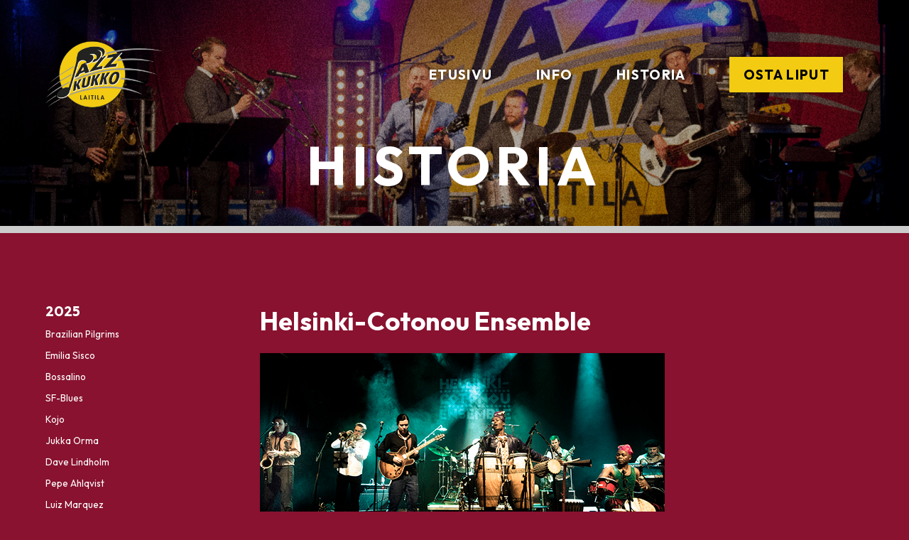

--- FILE ---
content_type: text/html; charset=UTF-8
request_url: http://jazzkukko.fi/historia.php?vuosi=2017&artisti=helsinkicotonou
body_size: 5280
content:
<!doctype html>
<html lang="fi">
    <head>
                <meta charset="utf-8">
        <title>JazzKukko - Suomen Svengaavin Festivaali</title>
        <meta name="description" content="Suomen Svengaavin Festivaali Laitilassa">
        <meta name="viewport" content="width=device-width, initial-scale=1, maximum-scale=1">
        <link rel="preconnect" href="https://fonts.googleapis.com">
        <link rel="preconnect" href="https://fonts.gstatic.com" crossorigin>
        <link href="https://fonts.googleapis.com/css2?family=Outfit:wght@400;700&display=swap" rel="stylesheet">
        <link rel="stylesheet" href="style.css?0624" />
        <script>
!function(f,b,e,v,n,t,s)
{if(f.fbq)return;n=f.fbq=function(){n.callMethod?
n.callMethod.apply(n,arguments):n.queue.push(arguments)};
if(!f._fbq)f._fbq=n;n.push=n;n.loaded=!0;n.version='2.0';
n.queue=[];t=b.createElement(e);t.async=!0;
t.src=v;s=b.getElementsByTagName(e)[0];
s.parentNode.insertBefore(t,s)}(window, document,'script',
'https://connect.facebook.net/en_US/fbevents.js');
fbq('init', '259896779238098');
fbq('track', 'PageView');
</script>
<noscript><img height="1" width="1" style="display:none"
src="https://www.facebook.com/tr?id=259896779238098&ev=PageView&noscript=1"
/></noscript>    </head>
    <body>
        <div class="top">
            <div id="header" class="wrap">
                <h1><img src="images/logo.png" alt="JazzKukko"></h1>
                                <ul id="nav">
                    <li><a href="index.php">Etusivu</a></li>
                    <!--<li><a href="ohjelma.php">Ohjelma</a></li>
                    <li><a href="esiintyjat.php">Esiintyjät</a></li>-->
                    <li><a href="info.php">Info</a></li>
                    <li><a href="historia.php">Historia</a></li>
                    <!--<li><a href="liveklubi.php">Liveklubi</a></li>-->
                    <li><a class="button" href="https://www.ticketmaster.fi/event/2000236880">Osta liput</a></li>
                </ul>            </div>
            <h2>HISTORIA</h2>
        </div>
        <div id="main">
            <div class="wrap">
                                <ul id="subnav">

                <li><a href="historia.php?vuosi=2025">2025</a>
                  <ul>
                  <li><a href="historia.php?vuosi=2025&artisti=brazilianpilgrims">Brazilian Pilgrims</a></li>
                   <li><a href="historia.php?vuosi=2025&artisti=emiliasisco">Emilia Sisco</a></li>
                   <li><a href="historia.php?vuosi=2025&artisti=bossalino">Bossalino</a></li>
                   <li><a href="historia.php?vuosi=2025&artisti=sfblues">SF-Blues</a></li>
                   <li><a href="historia.php?vuosi=2025&artisti=kojo">Kojo</a></li>
                   <li><a href="historia.php?vuosi=2025&artisti=jukkaorma">Jukka Orma</a></li>
                   <li><a href="historia.php?vuosi=2025&artisti=davelindholm">Dave Lindholm</a></li>
                   <li><a href="historia.php?vuosi=2025&artisti=pepeahlqvist">Pepe Ahlqvist</a></li>
                   <li><a href="historia.php?vuosi=2025&artisti=luizmarquez">Luiz Marquez</a></li>
                   <li><a href="historia.php?vuosi=2025&artisti=kariantila">Kari Antila</a></li>
                   <li><a href="historia.php?vuosi=2025&artisti=rickmargitza">Rick Margitza</a></li>
                   <li><a href="historia.php?vuosi=2025&artisti=georgewhitty">George Whitty</a></li>
                   <li><a href="historia.php?vuosi=2025&artisti=keithcarlock">Keith Carlock</a></li>
                   <li><a href="historia.php?vuosi=2025&artisti=billevans">Bill Evans</a></li>
                </ul>
                </li>
                <li><a href="historia.php?vuosi=2024">2024</a>
                  <ul>
                   <li><a href="historia.php?vuosi=2024&artisti=mikestern">Mike Stern</a></li>
                   <li><a href="historia.php?vuosi=2024&artisti=randybrecker">Randy Brecker</a></li>
                   <li><a href="historia.php?vuosi=2024&artisti=imaani">Imaani</a></li>
                   <li><a href="historia.php?vuosi=2024&artisti=samipitkamo">Sami Pitkämö</a></li>
                   <li><a href="historia.php?vuosi=2024&artisti=eliskrzywacki">Elis Krzywacki</a></li>
                   <li><a href="historia.php?vuosi=2024&artisti=kariantila">Kari Antila</a></li>
                   <li><a href="historia.php?vuosi=2024&artisti=eerokoivistoinen">Eero Koivistoinen</a></li>
                   <li><a href="historia.php?vuosi=2024&artisti=manueldunkel">Manuel Dunkel</a></li>
                   <li><a href="historia.php?vuosi=2024&artisti=heikkihakkarainen">Heikki Hakkarainen</a></li>
                   <li><a href="historia.php?vuosi=2024&artisti=mojocoyote">Mojo Coyote</a></li>
                </ul>
                </li>
                <li><a href="historia.php?vuosi=2023">2023</a>
                <ul>
                   <li><a href="historia.php?vuosi=2023&artisti=76notes">76 Notes</a></li>
                   <li><a href="historia.php?vuosi=2023&artisti=antonelloparisi">Antonello Parisi</a></li>
                   <li><a href="historia.php?vuosi=2023&artisti=atteaho">Atte Aho</a></li>
                   <li><a href="historia.php?vuosi=2023&artisti=heiniikonen">Heini Ikonen</a></li>
                   <li><a href="historia.php?vuosi=2023&artisti=kariantila">Kari Antila</a></li>
                   <li><a href="historia.php?vuosi=2023&artisti=lassikouvo">Lassi Kouvo</a></li>
                   <li><a href="historia.php?vuosi=2023&artisti=lfbb">Ladies First Big Band</a></li>
                   <li><a href="historia.php?vuosi=2023&artisti=livioalmeida">Livio Almeida</a></li>
                   <li><a href="historia.php?vuosi=2023&artisti=marizhiginas">Mari Zhiginas &amp; Jazzkukko House Band</a></li>
                   <li><a href="historia.php?vuosi=2023&artisti=mikkoiivanainen">Mikko Iivanainen</a></li>
                   <li><a href="historia.php?vuosi=2023&artisti=osmoikonen">Osmo Ikonen</a></li>
                   <li><a href="historia.php?vuosi=2023&artisti=pepeahlqvist">Pepe Ahlqvist &amp; Tomi Leino Band feat. Harri Taittonen</a></li>
                   <li><a href="historia.php?vuosi=2023&artisti=vuodenyhtye">Vuoden Yhtye</a></li>
                   <li><a href="historia.php?vuosi=2023&artisti=xantoneblacq">Xantoné Blacq Band</a></li>
                </ul>
                </li>
                <li><a href="historia.php?vuosi=2022">2022</a>
                <ul>
                    <li><a href="historia.php?vuosi=2022&artisti=ailiikonen">Aili Ikonen</a></li>
                   <li><a href="historia.php?vuosi=2022&artisti=almeidaparisi">Livio Almeida (BRA) &amp; Antonello Parisi (ITA)</a></li>
                   <li><a href="historia.php?vuosi=2022&artisti=antilahynninen">Kari Antila &amp; Jarmo Hynninen Band</a></li>
                   <li><a href="historia.php?vuosi=2022&artisti=inaforsman">Ina Forsman</a></li>
                   <li><a href="historia.php?vuosi=2022&artisti=jukkaperko">Jukka Perko Avara</a></li>
                   <li><a href="historia.php?vuosi=2022&artisti=livioalmeida5tet">Livio Almeida 5tet</a></li>
                   <li><a href="historia.php?vuosi=2022&artisti=peela">Peela feat. Kitarakilpailun 2021 voittaja Johannes Granroth</a></li>
                   <li><a href="historia.php?vuosi=2022&artisti=rytmimusiikkimessu">Rytmimusiikkimessu</a></li>
                   <li><a href="historia.php?vuosi=2022&artisti=samisaarijazzpojat">Sami Saari &amp; Jazzpojat</a></li>
                   <li><a href="historia.php?vuosi=2022&artisti=tuulaamberla">Tuula Amberla Trio</a></li>
                </ul>
                </li>
                <li><a href="historia.php?vuosi=2021">2021</a>
                <ul>
                    <li><a href="historia.php?vuosi=2021&artisti=erjalyytinen">Erja Lyytinen</a></li>
                   <li><a href="historia.php?vuosi=2021&artisti=gilad">Gilad Hekselman</a></li>
                   <li><a href="historia.php?vuosi=2021&artisti=jererostedt">Jere Rostedt</a></li>
                   <li><a href="historia.php?vuosi=2021&artisti=jkhb">Jazzkukko House Band</a></li>
                   <li><a href="historia.php?vuosi=2021&artisti=kaisamaensivu">Kaisa Mäensivu - Lassi Kouvo - Joe Peri</a></li>
                   <li><a href="historia.php?vuosi=2021&artisti=kariantila">Kari Antila Quartet &amp; Jennie Storbacka</a></li>
                   <li><a href="historia.php?vuosi=2021&artisti=lennikalle">Lenni-Kalle Taipale Trio &amp; Sami Pitkämö</a></li>
                   <li><a href="historia.php?vuosi=2021&artisti=niinahuohvanainen">Niina Huohvanainen &amp; Jarmo Hynninen Band</a></li>
                   <li><a href="historia.php?vuosi=2021&artisti=nunniakonnia">"Nunnia ja konnia"-rytmimusiikkimessu</a></li>
                   <li><a href="historia.php?vuosi=2021&artisti=peela">Peela</a></li>
                   <li><a href="historia.php?vuosi=2021&artisti=tuomouusitalo">Tuomo Uusitalo</a></li>
                </ul>
                </li>
                 <li><a href="historia.php?vuosi=2020">2020</a></li>
                  <li><a href="historia.php?vuosi=2019">2019</a>
                      <ul>
                   <li><a href="historia.php?vuosi=2019&artisti=maxzenger">Max Zenger &amp; Jazzkukko House Band</a></li>
                   <li><a href="historia.php?vuosi=2019&artisti=veetikallio">Veeti Kallio &amp; Turku Jazz Orchestra</a></li>
                   <li><a href="historia.php?vuosi=2019&artisti=silvennoinenforstihela">Heikki Silvennoinen, Johanna Försti, Heikki Hela &amp; Band</a></li>
                   <li><a href="historia.php?vuosi=2019&artisti=sidhille">Sid Hille &amp; Foreign Friends</a></li>
                   <li><a href="historia.php?vuosi=2019&artisti=gerhardornig">Gerhard Ornig (AUT) Quartet</a></li>
                   <li><a href="historia.php?vuosi=2019&artisti=kariantila">Kari Antila &amp; Karri Luhtala Organ Brothers</a></li>
                   <li><a href="historia.php?vuosi=2019&artisti=jukkaperko">Jukka Perko</a></li>
                   <li><a href="historia.php?vuosi=2019&artisti=niinasallinen">Niina Sallinen &amp; Jarmo Hynninen Country Duo</a></li>
                   <li><a href="historia.php?vuosi=2019&artisti=rhythmsoul">Rythm &amp; Soul -messu</a></li>
                      </ul>
                  </li>
                  
                   <li><a href="historia.php?vuosi=2018">2018</a>
                                       <ul>
                   <li><a href="historia.php?vuosi=2018&artisti=inaforsman">Ina Forsman Band</a></li>
                   <li><a href="historia.php?vuosi=2018&artisti=kariantila">Kari Antila European Quintet</a></li>
                   <li><a href="historia.php?vuosi=2018&artisti=laitilansoittokunta">Laitilan Soittokunta</a></li>
                   <li><a href="historia.php?vuosi=2018&artisti=livioalmeida">Livio Almeida</a></li>
                   <li><a href="historia.php?vuosi=2018&artisti=maaritsami">Maarit ja Sami Hurmerinta</a></li>
                   <li><a href="historia.php?vuosi=2018&artisti=nossabossa">Nossa Bossa feat. Josefiina Vannesluoma</a></li>
                   <li><a href="historia.php?vuosi=2018&artisti=timbuktu">Salonkiorkesteri Timbuktu</a></li>
                   <li><a href="historia.php?vuosi=2018&artisti=tomsrudzinskis">Toms Rudzinskis</a></li>
                   <li><a href="historia.php?vuosi=2018&artisti=turkujazz">Turku Jazz Orchestra feat. Sami Pitkämö</a></li>
                   <li><a href="historia.php?vuosi=2018&artisti=yellowmellow">The Yellow Mellow Band</a></li>
                   <li><a href="historia.php?vuosi=2018&artisti=bluesbrothers">Blues Brothers Messu</a></li>
                </ul>
                   </li>
                    <li><a href="historia.php?vuosi=2017">2017</a>
                    <ul>
                        <li><a href="historia.php?vuosi=2017">Ohjelma</a></li>
                       <li><a href="historia.php?vuosi=2017&artisti=antila">Kari Antila Quintet Feat. Gianni Gagliardi (ESP)</a></li>
                       <li><a href="historia.php?vuosi=2017&artisti=arta">Arta Jekabsone (LAT)</a></li>
                       <li><a href="historia.php?vuosi=2017&artisti=broadcast">Broadcast</a></li>
                       <li><a href="historia.php?vuosi=2017&artisti=helsinkicotonou">Helsinki-Cotonou Ensemble</a></li>
                       <li><a href="historia.php?vuosi=2017&artisti=jaakkohenri">Jaakko Martikainen - Henri Marjamäki Duo</a></li>
                       <li><a href="historia.php?vuosi=2017&artisti=karri">Karri Luhtala Hammond Quartet Feat. Gianni Gagliardi (ESP)</a></li>
                       <li><a href="historia.php?vuosi=2017&artisti=severi">Severi Pyysalo</a></li>
                       <li><a href="historia.php?vuosi=2017&artisti=zalo">Zalo Duo</a></li>
                    </ul>
                    </li>
                   <li><a href="historia.php?vuosi=2016">2016</a>
                   <ul>
                        <li><a href="historia.php?vuosi=2016">Ohjelma</a></li>
                        <li><a href="historia.php?vuosi=2016&artisti=sami">Sami Saari &amp; The Sonics</a></li>
                        <li><a href="historia.php?vuosi=2016&artisti=aili">Aili Ikonen &amp; Herd</a></li>
                        <li><a href="historia.php?vuosi=2016&artisti=antila">Kari Antila &amp; Peter Hertmans (BEL) Quartet</a></li>
                        <li><a href="historia.php?vuosi=2016&artisti=olli">Olli Soikkeli &amp; Paulus Schäfer (HOL) Trio</a></li>
                        <li><a href="historia.php?vuosi=2016&artisti=lena">Lena &amp; The Slide Brothers</a></li>
                        <li><a href="historia.php?vuosi=2016&artisti=peter">Peter Hertmans (BEL) Quartet feat. Pekka Pylkkänen</a></li>
                        <li><a href="historia.php?vuosi=2016&artisti=luiz">Luiz Marquez (MEX) Ensemble</a></li>
                        <li><a href="historia.php?vuosi=2016&artisti=ilpo">Ilpo Murtojärvi Quartet</a></li>
                        <li><a href="historia.php?vuosi=2016&artisti=tuomo">Tuomo Uusitalo</a></li>
                        <li><a href="historia.php?vuosi=2016&artisti=mauri">Mauri Mikkola Quintet</a></li>
                        <li><a href="historia.php?vuosi=2016&artisti=lyojat">Lyöjät</a></li>
                        <li><a href="historia.php?vuosi=2016&artisti=jkmlo">Jazzkukon Musiikkileirin opettajat feat. Saana Murtojärvi</a></li>
                        <li><a href="historia.php?vuosi=2016&artisti=cute66">Cute 66 Trio feat. Juha Björninen</a></li>
                   </ul>
                   </li>
                   <li><a href="historia.php?vuosi=2015">2015</a>
                   <ul>
                       <li><a href="historia.php?vuosi=2015">Ohjelma</a></li>
                       <li><a href="historia.php?vuosi=2015&artisti=djeli">Djeli Moussa Conde Band (FRA)</a></li>
                        <li><a href="historia.php?vuosi=2015&artisti=alexi">Alexi Tuomarila Trio</a></li>
                        <li><a href="historia.php?vuosi=2015&artisti=antila">Kari Antila "The North Wind" Quintet</a></li>
                        <li><a href="historia.php?vuosi=2015&artisti=tuomo">Tuomo</a></li>
                        <li><a href="historia.php?vuosi=2015&artisti=pepe">Pepe Ahlqvist Band</a></li>
                        <li><a href="historia.php?vuosi=2015&artisti=jarmo">Jarmo Hynninen Trio</a></li>
                        <li><a href="historia.php?vuosi=2015&artisti=karri">Karri Luhtala Organ Jazz Trio</a></li>
                        <li><a href="historia.php?vuosi=2015&artisti=iltatori">Perinteinen Laitilan iltatori</a></li>
                        <li><a href="historia.php?vuosi=2015&artisti=lmp">Laitilalaisen musiikin päivä</a></li>
                   </ul>
                   </li>
                </ul>                <div id="content">
                    <h3>Helsinki-Cotonou Ensemble</h3>
                    <p><img src="images/esiintyjat/2017/Helsinki_Cotonou_Ensemble.jpg" alt="Helsinki-Cotonou Ensemble"></p>
                    <p>Kitaristi Janne Halonen  ja beniniläinen lyömäsoittaja-laulaja Noël Saïzonou tapasivat toisensa 2010-luvun alussa, kun Jannella oli mahdollisuus viettää aikaa eksoottisessa Beninin valtiossa. Tuosta tapaamisesta alkoi Helsinki-Cotonou Ensemblen menestystarina ja viime vuosina yhtyeen menestys on ollut päätä huimaavaa.</p>
                    <p>Helsinki-Cotonou Ensemblen Voodoo rytmejä, afrobeatia, funkkia ja etnojazzia yhdistelevä yhtye ei jätä ketään kylmäksi ja musiikki on erittäin tanssittavaa ja mukaansatempaavaa höystettynä persoonallisella lavashowlla.</p>
                    <p>HCE on saanut laajasti kehuja suomalaiselta ja kansainväliseltä lehdistöltä ja se keikkailee tätä nykyä ahkerasti Euroopassa sekä Pohjois-Amerikassa.</p>
                    <p>HCE on julkaissut jo kolme levyä jotka kaikki ovat olleet arvostelumenestyksiä.</p>
                    <ul>
                        <li><span class="bold">Lyömäsoittimet, Laulu:</span> Noël Saïzonou (<span class="small-caps">BEN</span>)</li>
                        <li><span class="bold">Kitara, Laulu:</span> Janne Halonen</li>
                        <li><span class="bold">Basso, Laulu:</span> Sampo Riskilä</li>
                        <li><span class="bold">Rummut, Laulu:</span> Juha Räsänen</li>
                        <li><span class="bold">Lyömäsoittimet, Laulu:</span> Menard Mponda (<span class="small-caps">BEN</span>)</li>
                        <li><span class="bold">Kosketinsoittimet:</span> Visa Oscar</li>
                        <li><span class="bold">Trumpetti, Laulu:</span> Mikko Pettinen</li>
                        <li><span class="bold">Saksofoni, Laulu:</span> Joakim Berghäll</li>
                    </ul>
                    <p><a href="www.helsinkicotonouensemble.com">www.helsinkicotonouensemble.com</a></p>
                    <h4>YouTube</h4>
                    <p><a href="https://www.youtube.com/watch?v=jdOj3jhowsY">https://www.youtube.com/watch?v=jdOj3jhowsY</a></p>
                    <p><a href="https://www.youtube.com/watch?v=1zgJjNxzqYM">https://www.youtube.com/watch?v=1zgJjNxzqYM</a></p>
                    <h4>Spotify</h4>
                    <p><a href="https://open.spotify.com/artist/6Bh5irJjRyN5ltqeaIIx5">https://open.spotify.com/artist/6Bh5irJjRyN5ltqeaIIx5</a></p>                </div>
            </div>
        </div>
                    <div id="footer">
                <div class="wavy">
                    <svg version="1.1" id="wave" xmlns="http://www.w3.org/2000/svg" xmlns:xlink="http://www.w3.org/1999/xlink" x="0px" y="0px"
	 viewBox="0 0 960 61.02" width="100%" height="100%" preserveAspectRatio="none" xml:space="preserve">
                        <path class="wave" d="M960,61.02c0-13.49,0-26.99,0-40.48c-320-71.14-640,71.14-960,0c0,13.49,0,26.99,0,40.48H960z"/>
                    </svg>
                </div>
                <div class="wrap">
                    <div class="partners">
                        <img src="images/yhteistyokumppanit/lwt_iso-logo.png" alt="Laitilan Wirvoitusjuomatehdas"><img src="images/yhteistyokumppanit/op_logo.png" alt="Lounaisrannikon Osuuspankki"><img src="images/yhteistyokumppanit/vsv_iso-logo.png" alt="VSV"><img src="images/yhteistyokumppanit/vahterus_iso-logo.png" alt="Vahterus"><img src="images/yhteistyokumppanit/kieku-logo_iso.png" alt="Kieku Kananmunat">
                    </div>
                    <hr />
                    <div class="col3">
                        <div>
                            <h6>JazzKukko ry</h6>
                            <ul>
                                <li>Email info@jazzkukko.fi</li>
                                <li><iframe src="//www.facebook.com/plugins/share_button.php?href=http%3A%2F%2Fwww.jazzkukko.fi%2F&amp;layout=button_count" scrolling="no" frameborder="0" style="border:none; overflow:hidden;" allowTransparency="true"></iframe></li>
                            </ul>
                        </div>
                        <div>
                            <h6>Festivaalin taiteellinen johtaja ja tuottaja</h6>
                            <ul>
                                <li>Kari Antila</li>
                                <li>Puh +358 400 746443</li>
                                <li>Email kari@jazzkukko.fi</li>
                            </ul>
                        </div>
                        <div class="some">
                            <p><a href="https://www.facebook.com/jazzkukko" class="button">Facebook</a></p>
                        </div>
                    </div>
                    <hr />
                    <p id="copyright"><a href="http://www.tekokuu.fi/">Mainostoimisto Tekokuu</a></p>
                </div>
            </div>
                </body>
</html>

--- FILE ---
content_type: text/css
request_url: http://jazzkukko.fi/style.css?0624
body_size: 2203
content:
html, body, h1, h2, h3, h4, h5, h6, p, a, img, div, button, ul, ol, li, button, hr { margin: 0; padding: 0; outline: 0; border: 0; list-style-type: none; }
body {
    background: #88122f;
    font-family: "Outfit", sans-serif;
    line-height: 1.6;
    font-size: 1.2em;
}
hr {
    border-top: 1px solid #3a3a3a;
    margin: 1.5em 0;
}
#main hr {
    border-top: 1px solid #fff;
}
p { padding: 0 0 1em 0; }
h1, h2, h3, h4, h5, h6 {
    padding: 0 0 1rem 0;
    font-weight: bold;
}
h1 { font-size: 2.5em; }
h2 { font-size: 2.2em; }
h3 { font-size: 1.9em; }
h4 { font-size: 1.6em; }
h5 { font-size: 1.3em; }
h6 { font-size: 1em; }
ul { padding: 0 0 1em 0; }
a {
    color: #f2cb12;
    text-decoration: none;
    cursor: pointer;
}
a:hover, a:focus {
    text-decoration: underline;
}
a.button, #nav a.button {
    background: #f2cb12;
    color: #000;
    font-weight: bold;
    text-transform: uppercase;
    letter-spacing: 0.07em;
    padding: 0.5em 1em;
    margin: 0.5em 0;
    display: inline-block;
}
#nav a.button {
    box-shadow: 0 0 5px rgba(0,0,0,0.5);
    text-shadow: none;
}
a.button:hover, a.button:focus, #nav a.button:hover, #nav a.button:focus {
    text-decoration: none;
    background: #d9b610;
    text-shadow: none;
    border: 0;
    
}
.top {
    background: #000000 url('images/bg2024.jpg') no-repeat center center;
    -webkit-background-size: cover;
    -moz-background-size: cover;
    -o-background-size: cover;
    background-size: cover;
    box-shadow: 0 0 20em rgba(0,0,0,0.4) inset;
}
.top h2 {
    color: #fff;
    text-align: center;
    letter-spacing: 0.1em;
    font-size: 4em;
    padding: 0 0 1.5rem;
}
#header {
    display: grid;
    grid-template-columns: 1fr 6fr;
    align-items: center;
}
#header h1 {
    float: left;
    padding: 0;
}
#nav {
    list-style-type: none;
    text-align: right;
}
#nav li {
    display: inline-block;
    padding: 0 1.5em;
}
#nav:after {
    content: " ";
    display: block;
    float: none;
    clear: both;
    visibility: hidden;
    height: 0;
    font-size: 0;
}
#nav a {
    font-family: "Outfit", sans-serif;
    text-transform: uppercase;
    font-weight: bold;
    letter-spacing: 0.07em;
    text-decoration: none;
    color: #fff;
    font-size: 1em;
    text-shadow: 0 0 5px rgba(0,0,0,0.5);
}
#nav a:hover {
    border-bottom: 2px solid #fff;
}
#subnav > li {
    padding: 0 0 1em;
}
#subnav > li > a {
    text-decoration: none;
    color: #fff;
    font-weight: bold;
}
#subnav a:hover, #subnav a:focus {
    color: #f2cb12;
}
#subnav ul li {
    padding: 0;
}
#subnav ul li a {
    text-decoration: none;
    color: #fff;
    font-weight: normal;
    font-size: 0.7em;
    padding: 0.25em 0;
}
#hero {
    text-align: center;
    padding-bottom: 17em;
    color: #fff;
}
#hero span {
    display:block;
    font-weight: 700;
    letter-spacing: 0.17em;
    font-size: 1.75em;
    padding: 0.5em 0;
}
#main {
    padding: 2em 0 1em;
    border-top: 0.5em solid #ccc;
    position: relative;
}
#main .wrap {
    display: grid;
    grid-template-columns: repeat(4,1fr);
    grid-gap: 3em;
}
#main.front {
    border-top: 0;
    padding-top: 1em;
}
#main.front .wrap {
    grid-template-columns: 1fr 1fr;
    padding-top: 0;
}
#main.front #content {
    grid-column: span 1;
}
.shapedivider {
    position: absolute;
    width: 100%;
    height: 13em;
    bottom: 100%;
    margin-bottom: -1em;
    line-height: 0;
}
.shapedivider-bg { fill: #88122f; }
.shapedivider-gray { fill: #ccc; }

#subnav {
}
#content {
    color: #fff;
    grid-column: span 2;
}
#content.wide {
    float: none;
    margin: 0;
    width: auto;
}
#left {
}
#left img {
    max-width: 100%;
}
#facebook {
    width: 100%;
    height: 450px;
    margin: 0 0 15px;
}
#tickets {
    width: 465px;
    margin-left: 30px;
    float: left;
    box-sizing: border-box;
    padding: 15px 30px;
    -webkit-box-shadow: 2px 2px 15px rgba(0,0,0,1);
    -moz-box-shadow: 2px 2px 15px rgba(0,0,0,1);
    box-shadow: 2px 2px 15px rgba(0,0,0,1);
}

.wrap {
    width: 70%;
    margin: 0 auto;
    padding: 3em 0 0;
}
.container {
    display: block;
    margin-left: -30px;
}
.container:after {
    content: " ";
    display: block;
    float: none;
    clear: both;
    font-size: 0;
    visibility: hidden;
    height: 0;
}
#hilight {
    width: 100%;
    overflow: hidden;
    height: 180px;
}
#hilight div.artist {
    display: block;
    float: left;
    margin-left: 30px;
}
#hilightControls {
    position: relative;
}
#hilightControls button {
    background: none;
    margin: -25px 0 0;
    width: 30px;
    position: absolute;
    height: 50px;
    top: 50%;
    margin-top: -25px;
    cursor: pointer;
}
#hilightControls button.left {
    right: 100%;
    background: transparent url('images/arrowControls.png') no-repeat 0 -50px;
}
#hilightControls button.right {
    left: 100%;
    bacground-position: 0 -150px;
    background: transparent url('images/arrowControls.png') no-repeat 0 -150px;
}
#hilightControls button.left:hover {
    bacground-position: 0 0px;
    background: transparent url('images/arrowControls.png') no-repeat 0 0px;
}
#hilightControls button.right:hover {
    bacground-position: 0 -100px;
    background: transparent url('images/arrowControls.png') no-repeat 0 -100px;
}
/*#hilight div.artist:first-child {
    margin-left: 0;
}*/
#hilight div.artist > a {
    display: block;
    width: 300px;
    height: 180px;
    line-height: 180px;
    text-align: center;
    overflow: hidden;
    position: relative;
    background: #111;
    
    -webkit-transition: all 0.3s;
    -moz-transition: all 0.3s;
    -o-transition: all 0.3s;
    transition: all 0.3s;
}
#hilight div.artist > a > span {
    position: relative;
    z-index: 2;
    width: 80%;
    padding: 0 10%;
    height: auto;
    display: inline-block;
    vertical-align: middle;
    color: #fafafa;
    text-shadow: 0 0 3px rgba(0,0,0,0.2);
    text-transform: uppercase;
    letter-spacing: 0.07em;
    font-weight: bold;
    font-family: "Outfit", sans-serif;
    font-size: 1.3em;
    line-height: 1.4em;
    -webkit-transition: all 0.7s ease-out;
    -moz-transition: all 0.7s ease-out;
    -o-transition: all 0.7s ease-out;
    transition: all 0.7s ease-out;
}
#hilight div.artist > a > img {
    -webkit-transition: all 0.7s ease-out;
    -moz-transition: all 0.7s ease-out;
    -o-transition: all 0.7s ease-out;
    transition: all 0.7s ease-out;
    position: absolute;
    width: 100%;
    top: 0;
    left: 0;
    z-index: 1;
}
#hilight div.artist > a:hover > span {
    
    color: #fff;
    text-shadow: 0 0 10px rgba(0,0,0,1);
    -ms-transform: scale(1.1);
    -webkit-transform: scale(1.1);
    transform: scale(1.1);
}
#hilight div.artist > a:hover > img {
    opacity: 0.5;
    -ms-transform: scale(1.3);
    -webkit-transform: scale(1.3);
    transform: scale(1.3);
}

.wave {
    fill: #000;
}
#footer {
    background: #000;
    color: #fff;
    position: relative;
    margin-top: 10em;
    padding: 0 0 1em;
}
.partners {
    display: grid;
    grid-template-columns: repeat(5, 1fr);
    align-items: center;
    justify-items: center;
}
.wavy {
    position: absolute;
    width: 100%;
    height: 10em;
    bottom: 100%;
    margin-bottom: -1em;
    line-height: 0;
}
#footer .col3 {
    display: grid;
    grid-template-columns: repeat(4, 1fr);
    grid-gap: 3em;
}
.col3 .some {
    grid-column: -2/-1;
    text-align: right;
    font-size: 0.7em;
}

#copyright {
    color: #888;
    text-transform: uppercase;
    letter-spacing: 0.8em;
    font-size: 0.3em;
    text-align: center;
    padding: 0 0 1em;
}
#copyright a {
    text-decoration: none;
    color: inherit;
}
#copyright a:hover {
    color: #f2cb12;
}
.yellow {
    background: #f2cb12;
}
.red {
    color: #88122f;
}
.bold {
    font-weight: bold;
}
.small {
    font-size: 0.8em;
}
.small-caps {
    text-transform: uppercase;
    letter-spacing: 0.1em;
}
img {
    max-width: 100%;
    height: auto;
}

.yhteistyokumppanit p a { width: 50%; display: block; text-align: center; }

.yhteistyokumppanit p {
    display: flex;
    padding: 0;
    margin: 0;
    list-style: none;
    align-items: center;
    justify-content: center;
    color: #000;
}

.yhteistyokumppanit, .valkoinen {
    background: #fff;
    padding: 2em;
    margin-bottom: 2em;
}

#hero img {
    max-width: 75%;
}


@media screen and (max-width: 1900px) {
    .wrap { width: 90%; }
}
@media screen and (max-width: 1500px) {
    #content { grid-column: span 3; }
    .shapedivider { height: 9em; margin-bottom: -1px;  }
    #hero { padding-bottom: 14em; }
}
@media screen and (max-width: 1100px) {
    .wavy { height: 5em; }
    #footer { margin-top: 5em; }
    #footer .col3 { grid-template-columns: repeat(3, 1fr); }
    .top h2 { font-size: 3em; }
    .shapedivider { height: 7em; margin-bottom: -1px; }
    #hero { padding-bottom: 10em; }
}
@media screen and (max-width: 740px) {
    .wrap { width: 95%; }
    .wrap, #main .wrap { display: block; }
    #nav > li { display: block; }
    #header { grid-template-columns: 1fr 2fr; }
    body { font-size: 0.9em; }
    #hero { padding-bottom: 7em; }
    .shapedivider { height: 4em; margin-bottom: -1px;  }
    .wavy { height: 3em; }
    #footer { margin-top: 3em; }
    #footer .col3 { display: block; }
    .col3 .some { text-align: left; }
}

